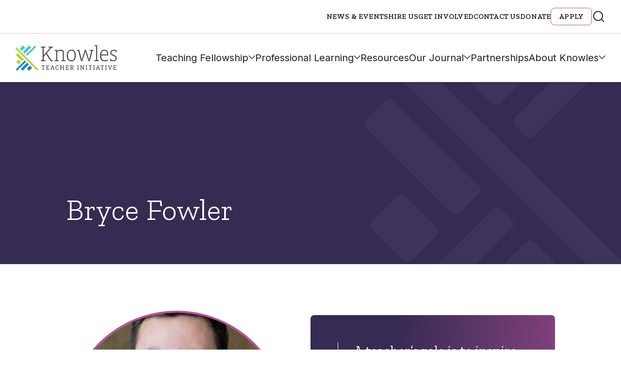

--- FILE ---
content_type: text/css
request_url: https://start.knowlesteachers.org/wp-content/themes/push10custom/styles/dist/bio-detail.css?ver=6.8.3
body_size: 3593
content:
.bio-detail{width:100%;display:-ms-grid;display:grid;-ms-grid-columns:[window-start] 1fr [columns-start column-1-start] calc(min(var(--grid-viewport-width, 100vw),93.5rem)/12 - 2.1666666667rem) [column-1-end column-2-start] calc(min(var(--grid-viewport-width, 100vw),93.5rem)/12 - 2.1666666667rem) [column-2-end column-3-start] calc(min(var(--grid-viewport-width, 100vw),93.5rem)/12 - 2.1666666667rem) [column-3-end column-4-start] calc(min(var(--grid-viewport-width, 100vw),93.5rem)/12 - 2.1666666667rem) [column-4-end column-5-start] calc(min(var(--grid-viewport-width, 100vw),93.5rem)/12 - 2.1666666667rem) [column-5-end column-6-start] calc(min(var(--grid-viewport-width, 100vw),93.5rem)/12 - 2.1666666667rem) [column-6-end column-7-start] calc(min(var(--grid-viewport-width, 100vw),93.5rem)/12 - 2.1666666667rem) [column-7-end column-8-start] calc(min(var(--grid-viewport-width, 100vw),93.5rem)/12 - 2.1666666667rem) [column-8-end column-9-start] calc(min(var(--grid-viewport-width, 100vw),93.5rem)/12 - 2.1666666667rem) [column-9-end column-10-start] calc(min(var(--grid-viewport-width, 100vw),93.5rem)/12 - 2.1666666667rem) [column-10-end column-11-start] calc(min(var(--grid-viewport-width, 100vw),93.5rem)/12 - 2.1666666667rem) [column-11-end column-12-start] calc(min(var(--grid-viewport-width, 100vw),93.5rem)/12 - 2.1666666667rem) [column-12-end columns-end] 1fr [window-end];grid-template-columns:[window-start] 1fr [columns-start column-1-start] calc(min(var(--grid-viewport-width, 100vw),93.5rem)/12 - 2.1666666667rem) [column-1-end column-2-start] calc(min(var(--grid-viewport-width, 100vw),93.5rem)/12 - 2.1666666667rem) [column-2-end column-3-start] calc(min(var(--grid-viewport-width, 100vw),93.5rem)/12 - 2.1666666667rem) [column-3-end column-4-start] calc(min(var(--grid-viewport-width, 100vw),93.5rem)/12 - 2.1666666667rem) [column-4-end column-5-start] calc(min(var(--grid-viewport-width, 100vw),93.5rem)/12 - 2.1666666667rem) [column-5-end column-6-start] calc(min(var(--grid-viewport-width, 100vw),93.5rem)/12 - 2.1666666667rem) [column-6-end column-7-start] calc(min(var(--grid-viewport-width, 100vw),93.5rem)/12 - 2.1666666667rem) [column-7-end column-8-start] calc(min(var(--grid-viewport-width, 100vw),93.5rem)/12 - 2.1666666667rem) [column-8-end column-9-start] calc(min(var(--grid-viewport-width, 100vw),93.5rem)/12 - 2.1666666667rem) [column-9-end column-10-start] calc(min(var(--grid-viewport-width, 100vw),93.5rem)/12 - 2.1666666667rem) [column-10-end column-11-start] calc(min(var(--grid-viewport-width, 100vw),93.5rem)/12 - 2.1666666667rem) [column-11-end column-12-start] calc(min(var(--grid-viewport-width, 100vw),93.5rem)/12 - 2.1666666667rem) [column-12-end columns-end] 1fr [window-end];column-gap:2rem;margin-top:6rem}@media(max-width: 48rem){.bio-detail{width:100%;display:-ms-grid;display:grid;-ms-grid-columns:[window-start] 1fr [columns-start column-1-start] calc(min(var(--grid-viewport-width, 100vw),48rem)/6 - 2.3333333333rem) [column-1-end column-2-start] calc(min(var(--grid-viewport-width, 100vw),48rem)/6 - 2.3333333333rem) [column-2-end column-3-start] calc(min(var(--grid-viewport-width, 100vw),48rem)/6 - 2.3333333333rem) [column-3-end column-4-start] calc(min(var(--grid-viewport-width, 100vw),48rem)/6 - 2.3333333333rem) [column-4-end column-5-start] calc(min(var(--grid-viewport-width, 100vw),48rem)/6 - 2.3333333333rem) [column-5-end column-6-start] calc(min(var(--grid-viewport-width, 100vw),48rem)/6 - 2.3333333333rem) [column-6-end columns-end] 1fr [window-end];grid-template-columns:[window-start] 1fr [columns-start column-1-start] calc(min(var(--grid-viewport-width, 100vw),48rem)/6 - 2.3333333333rem) [column-1-end column-2-start] calc(min(var(--grid-viewport-width, 100vw),48rem)/6 - 2.3333333333rem) [column-2-end column-3-start] calc(min(var(--grid-viewport-width, 100vw),48rem)/6 - 2.3333333333rem) [column-3-end column-4-start] calc(min(var(--grid-viewport-width, 100vw),48rem)/6 - 2.3333333333rem) [column-4-end column-5-start] calc(min(var(--grid-viewport-width, 100vw),48rem)/6 - 2.3333333333rem) [column-5-end column-6-start] calc(min(var(--grid-viewport-width, 100vw),48rem)/6 - 2.3333333333rem) [column-6-end columns-end] 1fr [window-end];column-gap:2rem}}@media(max-width: 36rem){.bio-detail{width:100%;display:-ms-grid;display:grid;-ms-grid-columns:[window-start] 1fr [columns-start column-1-start] calc(min(var(--grid-viewport-width, 100vw),36rem)/4 - 1.25rem) [column-1-end column-2-start] calc(min(var(--grid-viewport-width, 100vw),36rem)/4 - 1.25rem) [column-2-end column-3-start] calc(min(var(--grid-viewport-width, 100vw),36rem)/4 - 1.25rem) [column-3-end column-4-start] calc(min(var(--grid-viewport-width, 100vw),36rem)/4 - 1.25rem) [column-4-end columns-end] 1fr [window-end];grid-template-columns:[window-start] 1fr [columns-start column-1-start] calc(min(var(--grid-viewport-width, 100vw),36rem)/4 - 1.25rem) [column-1-end column-2-start] calc(min(var(--grid-viewport-width, 100vw),36rem)/4 - 1.25rem) [column-2-end column-3-start] calc(min(var(--grid-viewport-width, 100vw),36rem)/4 - 1.25rem) [column-3-end column-4-start] calc(min(var(--grid-viewport-width, 100vw),36rem)/4 - 1.25rem) [column-4-end columns-end] 1fr [window-end];column-gap:1rem}}.bio-detail__inner{-ms-grid-column:columns-start;grid-column-start:columns-start;grid-column-end:columns-end;display:-ms-grid;display:grid;gap:3rem;-ms-grid-column-align:center;justify-items:center}@media only screen and (min-width: 80rem){.bio-detail__inner{-ms-grid-column:column-2-start;grid-column-start:column-2-start;grid-column-end:column-11-end}}@media only screen and (min-width: 64.063rem){.bio-detail__inner{-ms-grid-columns:minmax(0, 456px) 1fr;grid-template-columns:minmax(0, 456px) 1fr}}.bio-detail__inner img{border-radius:100%;border:4px solid #b9519e;aspect-ratio:1/1;object-fit:cover;height:auto;width:100%;max-width:28.5rem}.bio-detail__body figure+h1,.bio-detail__body figure+h2,.bio-detail__body figure+h3,.bio-detail__body figure+h4,.bio-detail__body figure+h5,.bio-detail__body figure+h6,.bio-detail__body figure+q,.bio-detail__body figure+figure,.bio-detail__body figure+ol,.bio-detail__body figure+ul,.bio-detail__body p+h1,.bio-detail__body p+h2,.bio-detail__body p+h3,.bio-detail__body p+h4,.bio-detail__body p+h5,.bio-detail__body p+h6,.bio-detail__body p+q,.bio-detail__body p+figure,.bio-detail__body p+ol,.bio-detail__body p+ul{margin-top:2rem}.bio-detail__body figure+ul,.bio-detail__body figure+p,.bio-detail__body p+ul,.bio-detail__body p+p{margin-top:1rem}.bio-detail__body h1+ul,.bio-detail__body h1+ol,.bio-detail__body h2+ul,.bio-detail__body h2+ol,.bio-detail__body h3+ul,.bio-detail__body h3+ol,.bio-detail__body h4+ul,.bio-detail__body h4+ol,.bio-detail__body h5+ul,.bio-detail__body h5+ol,.bio-detail__body h6+ul,.bio-detail__body h6+ol{margin-top:.5rem}.bio-detail__body>:first-child{margin-top:0}.bio-detail__body>:last-child{margin-bottom:0}.bio-detail__body h2{font-family:"Zilla Slab",serif;font-weight:300;color:#0c6fb1;font-size:1.83125rem;line-height:1.3;margin-top:0;margin-bottom:1rem;color:#0c6fb1}@media only screen and (min-width: 64.063rem){.bio-detail__body h2{font-size:3.051875rem}}.bio-detail__body h2 a:link,.bio-detail__body h2 a:visited,.bio-detail__body h2 a{line-height:inherit;font-weight:inherit;font-size:inherit;font-family:inherit}.bio-detail__body h3{font-family:"Zilla Slab",serif;font-weight:300;color:#0c6fb1;font-size:1.525625rem;line-height:1.3;margin-top:0;color:#362b52;margin-bottom:1rem}@media only screen and (min-width: 64.063rem){.bio-detail__body h3{font-size:2.44125rem}}.bio-detail__body h3 a:link,.bio-detail__body h3 a:visited,.bio-detail__body h3 a{line-height:inherit;font-weight:inherit;font-size:inherit;font-family:inherit}@media only screen and (min-width: 64.063rem){.bio-detail__body h3{margin-bottom:1.5rem}}.bio-detail__body h4{font-family:"Zilla Slab",serif;color:#362b51;font-weight:700;font-size:1.465rem;line-height:1.3;margin-top:0;margin-bottom:1rem;color:#362b52}@media only screen and (min-width: 64.063rem){.bio-detail__body h4{font-size:1.953125rem;font-weight:400}}.bio-detail__body h4 a:link,.bio-detail__body h4 a:visited,.bio-detail__body h4 a{line-height:inherit;font-weight:inherit;font-size:inherit;font-family:inherit}.bio-detail__body h5{font-family:"Zilla Slab",serif;font-size:1.25rem;font-weight:500;line-height:1.3;color:#362b52;margin-top:0;margin-bottom:1rem;color:#362b52}@media only screen and (min-width: 64.063rem){.bio-detail__body h5{font-size:1.5625rem}}.bio-detail__body h5 a:link,.bio-detail__body h5 a:visited,.bio-detail__body h5 a{line-height:inherit;font-weight:inherit;font-size:inherit;font-family:inherit}.bio-detail__body h6{font-family:"Zilla Slab",serif;font-weight:500;font-size:1.125rem;line-height:1.3;color:#362b51;margin-top:0;margin-bottom:1rem;color:#362b52}@media only screen and (min-width: 64.063rem){.bio-detail__body h6{font-size:1.25rem}}.bio-detail__body h6 a:link,.bio-detail__body h6 a:visited,.bio-detail__body h6 a{line-height:inherit;font-weight:inherit;font-size:inherit;font-family:inherit}.bio-detail__body a:link,.bio-detail__body a:visited,.bio-detail__body a{position:relative;text-decoration-thickness:1px;text-underline-offset:2px;transition:color .3s ease;color:#b24e98}.bio-detail__body a:link[target=_blank]:not(.has-image)::after,.bio-detail__body a:visited[target=_blank]:not(.has-image)::after,.bio-detail__body a[target=_blank]:not(.has-image)::after{content:"";-webkit-mask-size:.75rem;mask-size:.75rem;mask-position:center;mask-repeat:no-repeat;-webkit-mask-size:100%;-webkit-mask-position:center;-webkit-mask-repeat:no-repeat;background-color:currentColor;transition:opacity .4s,visible .1s,height .5s;margin-left:.25rem;display:inline-block;width:.75rem;height:.75rem;-webkit-mask-image:url("/wp-content/themes/push10custom/imgs/external-link.svg");mask-image:url("/wp-content/themes/push10custom/imgs/external-link.svg");margin-left:.375rem}.bio-detail__body a:link:hover,.bio-detail__body a:link:focus,.bio-detail__body a:visited:hover,.bio-detail__body a:visited:focus,.bio-detail__body a:hover,.bio-detail__body a:focus{color:#362b52}.bio-detail__body a:link:visited,.bio-detail__body a:visited:visited,.bio-detail__body a:visited{color:#b24e98}.bio-detail__body a:link:hover,.bio-detail__body a:link:focus,.bio-detail__body a:link:visited:hover,.bio-detail__body a:link:visited:focus,.bio-detail__body a:visited:hover,.bio-detail__body a:visited:focus,.bio-detail__body a:visited:visited:hover,.bio-detail__body a:visited:visited:focus,.bio-detail__body a:hover,.bio-detail__body a:focus,.bio-detail__body a:visited:hover,.bio-detail__body a:visited:focus{color:#362b52}.bio-detail__body .primary-button{padding:0}.bio-detail__body .primary-button a:visited,.bio-detail__body .primary-button a:link,.bio-detail__body .primary-button a{font-family:"Inter",sans-serif;display:-ms-inline-flexbox;display:inline-flex;padding:1rem 1.5rem;padding-top:1.125rem;border-radius:3px;-ms-flex-pack:center;justify-content:center;-ms-flex-line-pack:center;align-content:center;gap:8px;font-size:1.25rem;font-style:normal;line-height:normal;font-weight:400;transition:background-color .4s ease;background-color:#362b52;color:#fff;text-decoration:none}.bio-detail__body .primary-button a:visited[target=_blank],.bio-detail__body .primary-button a:link[target=_blank],.bio-detail__body .primary-button a[target=_blank]{-ms-flex-align:center;align-items:center}.bio-detail__body .primary-button a:visited[target=_blank]::after,.bio-detail__body .primary-button a:link[target=_blank]::after,.bio-detail__body .primary-button a[target=_blank]::after{content:"";display:block;width:.75rem;height:.75rem;-webkit-mask-image:url("/wp-content/themes/push10custom/imgs/external-link.svg");mask-image:url("/wp-content/themes/push10custom/imgs/external-link.svg");-webkit-mask-size:100%;mask-size:100%;-webkit-mask-repeat:no-repeat;mask-repeat:no-repeat;background-color:currentColor}.bio-detail__body .primary-button a:visited:hover,.bio-detail__body .primary-button a:visited:focus,.bio-detail__body .primary-button a:link:hover,.bio-detail__body .primary-button a:link:focus,.bio-detail__body .primary-button a:hover,.bio-detail__body .primary-button a:focus{color:#fff;background-color:#574685}.bio-detail__body ul li::marker{color:#b9519e}.bio-detail__body ul,.bio-detail__body ol{padding-left:1.1875rem;margin-left:0;margin-bottom:2rem;margin-top:2rem}.bio-detail__body ul+h1,.bio-detail__body ul+h2,.bio-detail__body ul+h3,.bio-detail__body ul+h4,.bio-detail__body ul+h5,.bio-detail__body ul+h6,.bio-detail__body ul+blockquote,.bio-detail__body ul+q,.bio-detail__body ul+figure,.bio-detail__body ol+h1,.bio-detail__body ol+h2,.bio-detail__body ol+h3,.bio-detail__body ol+h4,.bio-detail__body ol+h5,.bio-detail__body ol+h6,.bio-detail__body ol+blockquote,.bio-detail__body ol+q,.bio-detail__body ol+figure{margin-top:2rem}@media only screen and (max-width: calc(48rem - 1px)){.bio-detail__body ul+.wp-caption,.bio-detail__body ol+.wp-caption{margin-top:2.5rem}}.bio-detail__body ul:last-child,.bio-detail__body ol:last-child{margin-bottom:0}.bio-detail__body ul>li{list-style-type:disc}.bio-detail__body ul>li>ul>li{list-style-type:circle}.bio-detail__body ul>li>ul>li>ul>li{list-style-type:square}.bio-detail__body ul>li>ul>li>ul>li ul>li{list-style-type:disc}.bio-detail__body ul>li>ul>li>ul>li ul>li>ul>li{list-style-type:circle}.bio-detail__body ul>li>ul>li>ul>li ul>li>ul>li>ul>li{list-style-type:square}.bio-detail__body ol>li{list-style:decimal}.bio-detail__body ol>li>ol>li{list-style:lower-alpha}.bio-detail__body ol>li>ol>li>ol>li{list-style:lower-roman}.bio-detail__body ol>li>ol>li>ol>li ol>li{list-style:decimal}.bio-detail__body ol>li>ol>li>ol>li ol>li>ol>li{list-style:lower-alpha}.bio-detail__body ol>li>ol>li>ol>li ol>li>ol>li>ol>li{list-style:lower-roman}.bio-detail__body hr{clear:both;margin-top:2rem;margin-bottom:2rem;background-color:#666766;height:1px;display:block;width:100%}.bio-detail__body strong{font-weight:700}.bio-detail__body em{font-style:italic}.bio-detail__body li{margin-bottom:1.5rem}@media only screen and (min-width: 64.063rem){.bio-detail__body li{margin-bottom:.5rem}}.bio-detail__body p,.bio-detail__body li{font-family:"Inter",sans-serif;font-size:1.125rem;line-height:1.75;color:#666766}@media(max-width: 52.125rem){.bio-detail__body p,.bio-detail__body li{font-size:1rem}}.bio-detail__body p:first-child,.bio-detail__body li:first-child{margin-top:0}.bio-detail__body p:last-child,.bio-detail__body li:last-child{margin-bottom:0}.bio-detail__body .wp-caption,.bio-detail__body figure,.bio-detail__body img{max-width:100%;height:auto;object-fit:cover}.bio-detail__body .wp-caption.alignleft,.bio-detail__body figure.alignleft,.bio-detail__body img.alignleft{padding-top:0;padding-bottom:0;margin-top:1rem;margin-bottom:1rem}@media only screen and (min-width: 48rem){.bio-detail__body .wp-caption.alignleft,.bio-detail__body figure.alignleft,.bio-detail__body img.alignleft{margin-top:2rem;float:left;padding-right:1rem;margin-right:1rem;margin-bottom:0}}.bio-detail__body .wp-caption.alignright,.bio-detail__body figure.alignright,.bio-detail__body img.alignright{margin-top:1rem;margin-bottom:1rem}@media only screen and (min-width: 48rem){.bio-detail__body .wp-caption.alignright,.bio-detail__body figure.alignright,.bio-detail__body img.alignright{margin-top:2rem;float:right;padding-right:1rem;margin-left:1rem;padding-left:1rem;margin-bottom:0;padding-bottom:1rem}}.bio-detail__body .wp-caption.aligncenter,.bio-detail__body figure.aligncenter,.bio-detail__body img.aligncenter{display:block;margin-left:auto;margin-right:auto;padding-top:0;padding-bottom:0;clear:both}.bio-detail__body .wp-caption.alignnone,.bio-detail__body figure.alignnone,.bio-detail__body img.alignnone{display:block;vertical-align:middle;padding:0}@media only screen and (max-width: calc(48rem - 1px)){.bio-detail__body .wp-caption,.bio-detail__body figure,.bio-detail__body img{display:block;float:none;width:100% !important}}.bio-detail__body figure,.bio-detail__body .wp-caption{margin:1.5rem 0}@media only screen and (min-width: 48rem){.bio-detail__body figure,.bio-detail__body .wp-caption{margin:2rem 0}}.bio-detail__body .wp-caption-text,.bio-detail__body figcaption{margin-top:1rem;color:#666766;font-family:"Inter",sans-serif;font-size:.9375rem;font-style:italic;font-weight:700;line-height:1.3}@media only screen and (min-width: 48rem){.bio-detail__body .wp-caption-text,.bio-detail__body figcaption{font-size:1rem;line-height:1.75}}.bio-detail__body .wp-caption-text:first-child,.bio-detail__body figcaption:first-child{margin-top:0}.bio-detail__body .wp-caption-text:last-child,.bio-detail__body figcaption:last-child{margin-bottom:0}.bio-detail__body .table-wrapper{overflow-x:auto}.bio-detail__body .blockquote-wrapper{margin:2rem 0 1.5rem;border-radius:8px;background:linear-gradient(93deg, #362B52 33.36%, #B24E98 137.04%),linear-gradient(93deg, #362B52 33.36%, #B24E98 137.04%);padding:2rem;margin-top:.5625rem;margin-bottom:.5625rem}@media only screen and (min-width: 48rem){.bio-detail__body .blockquote-wrapper{padding:2.5rem;margin-bottom:.5625rem}}@media only screen and (min-width: 80rem){.bio-detail__body .blockquote-wrapper{padding:3.5rem}}.bio-detail__body .blockquote-wrapper:first-child{margin-top:.5625rem;margin-bottom:.5625rem}.bio-detail__body .blockquote-wrapper:has(.quote-blue){background:linear-gradient(93deg, #0C6FB1 33.36%, #B6D23F 137.04%)}@media only screen and (min-width: 48rem){.bio-detail__body .blockquote-wrapper:has(.quote-left){width:24.875rem;float:left;margin-right:2rem}}@media only screen and (min-width: 48rem){.bio-detail__body .blockquote-wrapper:has(.quote-right){width:24.875rem;float:right;margin-left:2rem}}.bio-detail__body blockquote{border-left:1px solid #fff;margin:0;padding:0 0 0 1rem;position:relative}@media only screen and (min-width: 48rem){.bio-detail__body blockquote{padding-left:2rem}}.bio-detail__body blockquote:first-child{margin-top:0}.bio-detail__body blockquote p{color:#fff}.bio-detail__body blockquote p:first-child{font-family:"Zilla Slab",serif;font-size:1.25rem;line-height:1.3;font-weight:500}@media only screen and (min-width: 48rem){.bio-detail__body blockquote p:first-child{font-size:1.5rem}}@media only screen and (min-width: 64.063rem){.bio-detail__body blockquote p:first-child{font-size:1.75rem}}.bio-detail__body blockquote p:not(:first-child):last-child{font-family:"Inter",sans-serif;font-size:.9375rem;font-weight:600;line-height:1.5;margin-top:2rem}@media only screen and (min-width: 48rem){.bio-detail__body blockquote p:not(:first-child):last-child{font-size:1rem}}@media only screen and (min-width: 64.063rem){.bio-detail__body blockquote p:not(:first-child):last-child{font-size:1.125rem}}.bio-detail__body table{display:block;height:auto !important;overflow:auto;transition-property:box-shadow;transition-duration:.25s;border-collapse:collapse;margin-top:2rem;margin-bottom:2rem}.bio-detail__body table td{padding:1rem}.bio-detail__body table tr:nth-child(even){background-color:#d3d3d3}.bio-detail__body table::-webkit-scrollbar{height:.625rem}.bio-detail__body table::-webkit-scrollbar-thumb{width:6.875rem;height:.625rem;border-radius:3.125rem;background-color:rgba(144,144,144,0.6980392157)}.bio-detail__body .iframe-wrapper{padding-top:56.25%;position:relative;margin-top:2rem;margin-bottom:2rem}.bio-detail__body .iframe-wrapper iframe{position:absolute;top:0;left:0;width:100%;height:100%}.bio-detail__title{font-family:"Zilla Slab",serif;color:#362b51;font-weight:700;font-size:1.465rem;line-height:1.3;text-align:center;margin-top:2.256875rem;margin-bottom:.7525rem;font-weight:400}@media only screen and (min-width: 64.063rem){.bio-detail__title{font-size:1.953125rem;font-weight:400}}@media only screen and (min-width: 48rem){.bio-detail__title{margin-top:3rem;margin-bottom:1rem}}.bio-detail__education{color:#666766;text-align:center;font-family:"Inter",sans-serif;font-size:.875rem;font-style:normal;font-weight:400;line-height:1.3;margin-top:0}@media only screen and (min-width: 48rem){.bio-detail__education{font-size:1.125rem}}.bio-detail__footer{width:100%;display:-ms-grid;display:grid;-ms-grid-columns:[window-start] 1fr [columns-start column-1-start] calc(min(var(--grid-viewport-width, 100vw),93.5rem)/12 - 2.1666666667rem) [column-1-end column-2-start] calc(min(var(--grid-viewport-width, 100vw),93.5rem)/12 - 2.1666666667rem) [column-2-end column-3-start] calc(min(var(--grid-viewport-width, 100vw),93.5rem)/12 - 2.1666666667rem) [column-3-end column-4-start] calc(min(var(--grid-viewport-width, 100vw),93.5rem)/12 - 2.1666666667rem) [column-4-end column-5-start] calc(min(var(--grid-viewport-width, 100vw),93.5rem)/12 - 2.1666666667rem) [column-5-end column-6-start] calc(min(var(--grid-viewport-width, 100vw),93.5rem)/12 - 2.1666666667rem) [column-6-end column-7-start] calc(min(var(--grid-viewport-width, 100vw),93.5rem)/12 - 2.1666666667rem) [column-7-end column-8-start] calc(min(var(--grid-viewport-width, 100vw),93.5rem)/12 - 2.1666666667rem) [column-8-end column-9-start] calc(min(var(--grid-viewport-width, 100vw),93.5rem)/12 - 2.1666666667rem) [column-9-end column-10-start] calc(min(var(--grid-viewport-width, 100vw),93.5rem)/12 - 2.1666666667rem) [column-10-end column-11-start] calc(min(var(--grid-viewport-width, 100vw),93.5rem)/12 - 2.1666666667rem) [column-11-end column-12-start] calc(min(var(--grid-viewport-width, 100vw),93.5rem)/12 - 2.1666666667rem) [column-12-end columns-end] 1fr [window-end];grid-template-columns:[window-start] 1fr [columns-start column-1-start] calc(min(var(--grid-viewport-width, 100vw),93.5rem)/12 - 2.1666666667rem) [column-1-end column-2-start] calc(min(var(--grid-viewport-width, 100vw),93.5rem)/12 - 2.1666666667rem) [column-2-end column-3-start] calc(min(var(--grid-viewport-width, 100vw),93.5rem)/12 - 2.1666666667rem) [column-3-end column-4-start] calc(min(var(--grid-viewport-width, 100vw),93.5rem)/12 - 2.1666666667rem) [column-4-end column-5-start] calc(min(var(--grid-viewport-width, 100vw),93.5rem)/12 - 2.1666666667rem) [column-5-end column-6-start] calc(min(var(--grid-viewport-width, 100vw),93.5rem)/12 - 2.1666666667rem) [column-6-end column-7-start] calc(min(var(--grid-viewport-width, 100vw),93.5rem)/12 - 2.1666666667rem) [column-7-end column-8-start] calc(min(var(--grid-viewport-width, 100vw),93.5rem)/12 - 2.1666666667rem) [column-8-end column-9-start] calc(min(var(--grid-viewport-width, 100vw),93.5rem)/12 - 2.1666666667rem) [column-9-end column-10-start] calc(min(var(--grid-viewport-width, 100vw),93.5rem)/12 - 2.1666666667rem) [column-10-end column-11-start] calc(min(var(--grid-viewport-width, 100vw),93.5rem)/12 - 2.1666666667rem) [column-11-end column-12-start] calc(min(var(--grid-viewport-width, 100vw),93.5rem)/12 - 2.1666666667rem) [column-12-end columns-end] 1fr [window-end];column-gap:2rem;row-gap:2rem;margin-top:4.5rem}@media(max-width: 48rem){.bio-detail__footer{width:100%;display:-ms-grid;display:grid;-ms-grid-columns:[window-start] 1fr [columns-start column-1-start] calc(min(var(--grid-viewport-width, 100vw),48rem)/6 - 2.3333333333rem) [column-1-end column-2-start] calc(min(var(--grid-viewport-width, 100vw),48rem)/6 - 2.3333333333rem) [column-2-end column-3-start] calc(min(var(--grid-viewport-width, 100vw),48rem)/6 - 2.3333333333rem) [column-3-end column-4-start] calc(min(var(--grid-viewport-width, 100vw),48rem)/6 - 2.3333333333rem) [column-4-end column-5-start] calc(min(var(--grid-viewport-width, 100vw),48rem)/6 - 2.3333333333rem) [column-5-end column-6-start] calc(min(var(--grid-viewport-width, 100vw),48rem)/6 - 2.3333333333rem) [column-6-end columns-end] 1fr [window-end];grid-template-columns:[window-start] 1fr [columns-start column-1-start] calc(min(var(--grid-viewport-width, 100vw),48rem)/6 - 2.3333333333rem) [column-1-end column-2-start] calc(min(var(--grid-viewport-width, 100vw),48rem)/6 - 2.3333333333rem) [column-2-end column-3-start] calc(min(var(--grid-viewport-width, 100vw),48rem)/6 - 2.3333333333rem) [column-3-end column-4-start] calc(min(var(--grid-viewport-width, 100vw),48rem)/6 - 2.3333333333rem) [column-4-end column-5-start] calc(min(var(--grid-viewport-width, 100vw),48rem)/6 - 2.3333333333rem) [column-5-end column-6-start] calc(min(var(--grid-viewport-width, 100vw),48rem)/6 - 2.3333333333rem) [column-6-end columns-end] 1fr [window-end];column-gap:2rem}}@media(max-width: 36rem){.bio-detail__footer{width:100%;display:-ms-grid;display:grid;-ms-grid-columns:[window-start] 1fr [columns-start column-1-start] calc(min(var(--grid-viewport-width, 100vw),36rem)/4 - 1.25rem) [column-1-end column-2-start] calc(min(var(--grid-viewport-width, 100vw),36rem)/4 - 1.25rem) [column-2-end column-3-start] calc(min(var(--grid-viewport-width, 100vw),36rem)/4 - 1.25rem) [column-3-end column-4-start] calc(min(var(--grid-viewport-width, 100vw),36rem)/4 - 1.25rem) [column-4-end columns-end] 1fr [window-end];grid-template-columns:[window-start] 1fr [columns-start column-1-start] calc(min(var(--grid-viewport-width, 100vw),36rem)/4 - 1.25rem) [column-1-end column-2-start] calc(min(var(--grid-viewport-width, 100vw),36rem)/4 - 1.25rem) [column-2-end column-3-start] calc(min(var(--grid-viewport-width, 100vw),36rem)/4 - 1.25rem) [column-3-end column-4-start] calc(min(var(--grid-viewport-width, 100vw),36rem)/4 - 1.25rem) [column-4-end columns-end] 1fr [window-end];column-gap:1rem}}@media only screen and (min-width: 48rem){.bio-detail__footer{margin-top:6rem;row-gap:3.625rem}}.bio-detail__footer__section{-ms-grid-column:columns-start;grid-column-start:columns-start;grid-column-end:columns-end}.bio-detail__footer__section__title{margin-bottom:1.5rem;text-align:center}@media only screen and (min-width: 48rem){.bio-detail__footer__section__title{margin-bottom:2rem}}.bio-detail__footer__section--narrow{-ms-grid-column:columns-start;grid-column-start:columns-start;grid-column-end:columns-end}@media only screen and (min-width: 80rem){.bio-detail__footer__section--narrow{-ms-grid-column:column-2-start;grid-column-start:column-2-start;grid-column-end:column-11-end}}.bio-detail__footer__section--grid ul{display:-ms-grid;display:grid;gap:2rem;-ms-flex-pack:center;justify-content:center}@media only screen and (min-width: 48rem){.bio-detail__footer__section--grid ul{-ms-grid-columns:(1fr)[2];grid-template-columns:repeat(2, 1fr)}}@media only screen and (min-width: 64.063rem){.bio-detail__footer__section--grid ul{-ms-grid-columns:(1fr)[3];grid-template-columns:repeat(3, 1fr)}}.bio-detail__footer ul{display:-ms-grid;display:grid;list-style:none;padding:0;margin:0;row-gap:2rem}.bio-detail__footer .event-news-card{height:100%}#main-content{margin-bottom:3.5rem}@media only screen and (min-width: 64.063rem){#main-content{margin-bottom:5rem}}
/*# sourceMappingURL=bio-detail.css.map */


--- FILE ---
content_type: text/css
request_url: https://start.knowlesteachers.org/wp-content/themes/push10custom/styles/dist/resource-card.css?ver=6.8.3
body_size: 995
content:
.resource-card{padding:1.5rem 0;border-top:1px solid #afafaf}.resource-card__categories{margin-bottom:1rem;display:-ms-flexbox;display:flex;-ms-flex-wrap:wrap;flex-wrap:wrap;column-gap:.625rem;row-gap:.625rem}.resource-card__category{text-transform:uppercase}.resource-card__category--type:link,.resource-card__category--type:visited,.resource-card__category--type{font-family:"Inter",sans-serif;display:-ms-inline-flexbox;display:inline-flex;padding:1rem 1.5rem;padding-top:1.125rem;border-radius:3px;-ms-flex-pack:center;justify-content:center;-ms-flex-line-pack:center;align-content:center;gap:8px;font-size:1.25rem;font-style:normal;line-height:normal;font-weight:400;transition:background-color .4s ease;font-variant-numeric:lining-nums proportional-nums;background-color:#b24e98;color:#fff;padding:.5rem 1rem;font-size:1rem;font-style:normal;font-weight:500;line-height:1.3;font-family:"Zilla Slab",serif;padding:.25rem .75rem}.resource-card__category--type:link[target=_blank],.resource-card__category--type:visited[target=_blank],.resource-card__category--type[target=_blank]{-ms-flex-align:center;align-items:center}.resource-card__category--type:link[target=_blank]::after,.resource-card__category--type:visited[target=_blank]::after,.resource-card__category--type[target=_blank]::after{content:"";display:block;width:.75rem;height:.75rem;-webkit-mask-image:url("/wp-content/themes/push10custom/imgs/external-link.svg");mask-image:url("/wp-content/themes/push10custom/imgs/external-link.svg");-webkit-mask-size:100%;mask-size:100%;-webkit-mask-repeat:no-repeat;mask-repeat:no-repeat;background-color:currentColor}.resource-card__category--type:link:hover,.resource-card__category--type:link:focus,.resource-card__category--type:visited:hover,.resource-card__category--type:visited:focus,.resource-card__category--type:hover,.resource-card__category--type:focus{color:#fff;background-color:#362b52}.resource-card__category--subject:link,.resource-card__category--subject:visited,.resource-card__category--subject{font-family:"Inter",sans-serif;display:-ms-inline-flexbox;display:inline-flex;padding:1rem 1.5rem;padding-top:1.125rem;border-radius:3px;-ms-flex-pack:center;justify-content:center;-ms-flex-line-pack:center;align-content:center;gap:8px;font-size:1.25rem;font-style:normal;line-height:normal;font-weight:400;transition:background-color .4s ease;font-variant-numeric:lining-nums proportional-nums;background-color:#0c6fb1;color:#fff;padding:.5rem 1rem;font-size:1rem;font-style:normal;font-weight:500;line-height:1.3;font-family:"Zilla Slab",serif;padding:.25rem .75rem}.resource-card__category--subject:link[target=_blank],.resource-card__category--subject:visited[target=_blank],.resource-card__category--subject[target=_blank]{-ms-flex-align:center;align-items:center}.resource-card__category--subject:link[target=_blank]::after,.resource-card__category--subject:visited[target=_blank]::after,.resource-card__category--subject[target=_blank]::after{content:"";display:block;width:.75rem;height:.75rem;-webkit-mask-image:url("/wp-content/themes/push10custom/imgs/external-link.svg");mask-image:url("/wp-content/themes/push10custom/imgs/external-link.svg");-webkit-mask-size:100%;mask-size:100%;-webkit-mask-repeat:no-repeat;mask-repeat:no-repeat;background-color:currentColor}.resource-card__category--subject:link:hover,.resource-card__category--subject:link:focus,.resource-card__category--subject:visited:hover,.resource-card__category--subject:visited:focus,.resource-card__category--subject:hover,.resource-card__category--subject:focus{color:#fff;background-color:#362b52}.resource-card__title:link,.resource-card__title:visited,.resource-card__title{display:block;margin-bottom:1rem;color:#666766;font-family:"Inter",sans-serif;font-size:1.3125rem;font-weight:400;line-height:1.35;text-decoration:underline rgba(0,0,0,0);transition:color .3s ease,-webkit-text-decoration-color .3s ease;transition:color .3s ease,text-decoration-color .3s ease;transition:color .3s ease,text-decoration-color .3s ease,-webkit-text-decoration-color .3s ease;margin-bottom:.5rem}@media only screen and (min-width: 64.063rem){.resource-card__title:link,.resource-card__title:visited,.resource-card__title{font-size:1.5rem}}.resource-card__title:link:hover,.resource-card__title:link:focus,.resource-card__title:link:focus-visible,.resource-card__title:visited:hover,.resource-card__title:visited:focus,.resource-card__title:visited:focus-visible,.resource-card__title:hover,.resource-card__title:focus,.resource-card__title:focus-visible{color:#b9519e;-webkit-text-decoration-color:currentColor;text-decoration-color:currentColor}.resource-card__summary p{color:#666766;font-family:"Inter",sans-serif;font-weight:400;line-height:1.75;margin-bottom:1.25rem;font-size:.9375rem;margin-top:1rem}@media only screen and (min-width: 64.063rem){.resource-card__summary p{font-size:1rem}}.resource-card__summary p:first-child{margin-top:.5rem}.resource-card__authors{display:-ms-flexbox;display:flex;-ms-flex-wrap:wrap;flex-wrap:wrap;row-gap:1rem;-ms-flex-direction:column;flex-direction:column;margin-top:1rem}@media only screen and (min-width: 48rem){.resource-card__authors{-ms-flex-direction:row;flex-direction:row;gap:.625rem}}.resource-card__cta-container{display:-ms-flexbox;display:flex;-ms-flex-wrap:wrap;flex-wrap:wrap;gap:1.03125rem;margin-top:1.5rem}.resource-card__cta-container a+a::before{content:"|";margin-right:1rem;color:#afafaf}.resource-card__cta:link,.resource-card__cta:visited,.resource-card__cta{font-family:"Inter",sans-serif;font-size:1.25rem;font-style:normal;font-weight:400;line-height:normal;text-decoration:none;transition:color .4s ease;color:#a14689;display:block;max-width:fit-content}.resource-card__cta:link[target=_blank]::after,.resource-card__cta:visited[target=_blank]::after,.resource-card__cta[target=_blank]::after{content:"";display:inline-block;width:.875rem;height:.875rem;-webkit-mask-image:url("/wp-content/themes/push10custom/imgs/external-link.svg");mask-image:url("/wp-content/themes/push10custom/imgs/external-link.svg");-webkit-mask-size:100%;mask-size:100%;-webkit-mask-repeat:no-repeat;mask-repeat:no-repeat;background-color:currentColor}.resource-card__cta:link:hover,.resource-card__cta:link:focus,.resource-card__cta:visited:hover,.resource-card__cta:visited:focus,.resource-card__cta:hover,.resource-card__cta:focus{color:#362b52}
/*# sourceMappingURL=resource-card.css.map */


--- FILE ---
content_type: text/javascript
request_url: https://start.knowlesteachers.org/wp-content/themes/push10custom/js/custom.js?ver=6.8.3
body_size: 7953
content:
jQuery(window).on("load", function ($) {
  $ = jQuery;
  const lastElement = $('.block-block-area-wide > .acf-innerblocks-container > :last-child')[0];
  if (lastElement) {
    const lastElementClass = lastElement.classList[0];
    $('#main-content').addClass('last-' + lastElementClass);
  }
});

jQuery(document).bind(
  "gform_post_render",
  function (event, formId, currentPage) {
    if (formId == 8) {
      gf_global["number_formats"][8] = {
        1: { price: false, value: false },
        2: { price: false, value: false },
        3: { price: false, value: false },
        11: { price: false, value: false },
        8: { price: false, value: false },
        13: { price: false, value: false },
        4: { price: false, value: false },
        9: { price: false, value: false },
        10: { price: false, value: false },
        16: { price: false, value: false },
      };
      if (window["jQuery"]) {
        if (!window["gf_form_conditional_logic"])
          window["gf_form_conditional_logic"] = new Array();
        window["gf_form_conditional_logic"][8] = {
          logic: {
            16: {
              field: {
                actionType: "show",
                logicType: "all",
                rules: [{ fieldId: "8", operator: "is", value: "1" }],
              },
              nextButton: null,
              section: null,
            },
          },
          dependents: { 16: [16] },
          animation: 0,
          defaults: { 9: "7010H0000011DnRQAU", 16: "Patterns " },
          fields: {
            1: [],
            2: [],
            3: [],
            11: [],
            8: [16],
            13: [],
            4: [],
            9: [],
            10: [],
            16: [],
          },
        };
        if (!window["gf_number_format"])
          window["gf_number_format"] = "decimal_dot";
        jQuery(document).ready(function () {
          gf_apply_rules(8, [16], true);
          jQuery("#gform_wrapper_8").show();
          jQuery(document).trigger("gform_post_conditional_logic", [
            8,
            null,
            true,
          ]);
        });
      }
    }
  }
);
jQuery(document).bind(
  "gform_post_conditional_logic",
  function (event, formId, fields, isInit) { }
);
jQuery(document).bind(
  "gform_post_render",
  function (event, formId, currentPage) {
    if (formId == 7) {
      gf_global["number_formats"][7] = {
        1: { price: false, value: false },
        2: { price: false, value: false },
        3: { price: false, value: false },
        4: { price: false, value: false },
        8: { price: false, value: false },
        11: { price: false, value: false },
        7: { price: false, value: false },
        14: { price: "decimal_dot", value: false },
        12: { price: false, value: false },
        13: { price: false, value: false },
        10: { price: false, value: false },
        5: { price: false, value: false },
        6: { price: false, value: false },
      };
      if (window["jQuery"]) {
        if (!window["gf_form_conditional_logic"])
          window["gf_form_conditional_logic"] = new Array();
        window["gf_form_conditional_logic"][7] = {
          logic: {
            11: {
              field: {
                actionType: "show",
                logicType: "all",
                rules: [{ fieldId: "8", operator: "is", value: "Yes" }],
              },
              nextButton: null,
              section: null,
            },
            7: {
              field: {
                actionType: "show",
                logicType: "all",
                rules: [{ fieldId: "8", operator: "is", value: "Yes" }],
              },
              nextButton: null,
              section: null,
            },
            14: {
              field: {
                actionType: "show",
                logicType: "all",
                rules: [{ fieldId: "8", operator: "is", value: "Yes" }],
              },
              nextButton: null,
              section: null,
            },
            12: {
              field: {
                actionType: "show",
                logicType: "all",
                rules: [{ fieldId: "8", operator: "is", value: "Yes" }],
              },
              nextButton: null,
              section: null,
            },
            13: {
              field: {
                actionType: "show",
                logicType: "all",
                rules: [{ fieldId: "12", operator: "is", value: "Yes" }],
              },
              nextButton: null,
              section: null,
            },
            10: {
              field: {
                actionType: "show",
                logicType: "all",
                rules: [{ fieldId: "8", operator: "is", value: "Yes" }],
              },
              nextButton: null,
              section: null,
            },
          },
          dependents: {
            11: [11],
            7: [7],
            14: [14],
            12: [12],
            13: [13],
            10: [10],
          },
          animation: 0,
          defaults: {
            7: { 7.1: "", 7.2: "", 7.3: "", 7.4: "", 7.5: "", 7.6: "" },
            14: { 14.1: "", 14.2: "$60.00", 14.3: "" },
            10: {
              10.1: "",
              "10.2_month": "",
              "10.2_year": "",
              10.3: "",
              10.4: "",
              10.5: "",
            },
            5: "7010H0000011DmTQAU",
          },
          fields: {
            1: [],
            2: [],
            3: [],
            4: [],
            8: [11, 7, 14, 12, 10],
            11: [],
            7: [],
            14: [],
            12: [13],
            13: [],
            10: [],
            5: [],
            6: [],
          },
        };
        if (!window["gf_number_format"])
          window["gf_number_format"] = "decimal_dot";
        jQuery(document).ready(function () {
          gf_apply_rules(7, [11, 7, 14, 12, 13, 10], true);
          jQuery("#gform_wrapper_7").show();
          jQuery(document).trigger("gform_post_conditional_logic", [
            7,
            null,
            true,
          ]);
        });
      }
      if (window["gformInitPriceFields"])
        jQuery(document).ready(function () {
          gformInitPriceFields();
        });
      if (!window["gf_cc_rules"]) {
        window["gf_cc_rules"] = new Array();
      }
      window["gf_cc_rules"] = {
        amex: ["34", "37"],
        discover: ["6011", "622", "64", "65"],
        mastercard: [
          "51",
          "52",
          "53",
          "54",
          "55",
          "22",
          "23",
          "24",
          "25",
          "26",
          "270",
          "271",
          "272",
        ],
        visa: ["4", "417500", "4917", "4913", "4508", "4844"],
        jcb: ["35"],
        maestro: ["5018", "5020", "5038", "6304", "6759", "6761"],
      };
      jQuery(document).ready(function () {
        {
          gformMatchCard("input_7_10_1");
        }
      });
      new GFStripe({
        apiKey: "pk_live_WUen4KMvPK7aGkT3IDMXRPDd",
        formId: 7,
        isAjax: true,
        stripe_payment: "stripe.js",
        ccFieldId: 10,
        ccPage: 1,
        cardLabels: {
          amex: "American Express",
          discover: "Discover",
          mastercard: "MasterCard",
          visa: "Visa",
          jcb: "JCB",
          maestro: "Maestro",
        },
        currency: "USD",
        feeds: { 0: { feedId: "74" } },
      });
      new GFFrontendFeeds({
        formId: 7,
        feeds: [
          {
            feedId: "74",
            addonSlug: "gravityformsstripe",
            conditionalLogic: false,
            isSingleFeed: true,
          },
        ],
      });
    }
  }
);
jQuery(document).bind(
  "gform_post_conditional_logic",
  function (event, formId, fields, isInit) { }
);
jQuery(document).bind(
  "gform_post_render",
  function (event, formId, currentPage) {
    if (formId == 10) {
      gf_global["number_formats"][10] = {
        1: { price: false, value: false },
        4: { price: "decimal_dot", value: false },
        11: { price: "decimal_dot", value: false },
        12: { price: false, value: false },
        3: { price: false, value: false },
        9: { price: false, value: false },
        10: { price: false, value: false },
        6: { price: false, value: false },
        15: { price: false, value: false },
        16: { price: false, value: false },
        5: { price: false, value: false },
        17: { price: false, value: false },
      };
      if (window["jQuery"]) {
        if (!window["gf_form_conditional_logic"])
          window["gf_form_conditional_logic"] = new Array();
        window["gf_form_conditional_logic"][10] = {
          logic: {
            11: {
              field: {
                actionType: "show",
                logicType: "any",
                rules: [{ fieldId: "4", operator: "is", value: "Other" }],
              },
              nextButton: null,
              section: null,
            },
          },
          dependents: { 11: [11] },
          animation: 0,
          defaults: {
            3: {
              3.1: "",
              "3.2_month": "",
              "3.2_year": "",
              3.3: "",
              3.4: "",
              3.5: "",
            },
            9: { 9.2: "", 9.3: "", 9.4: "", 9.6: "", 9.8: "" },
            10: { 10.1: "", 10.2: "", 10.3: "", 10.4: "", 10.5: "", 10.6: "" },
            5: "7010H0000011DmiQAE",
          },
          fields: {
            1: [],
            4: [11],
            11: [],
            12: [],
            3: [],
            9: [],
            10: [],
            6: [],
            15: [],
            16: [],
            5: [],
            17: [],
          },
        };
        if (!window["gf_number_format"])
          window["gf_number_format"] = "decimal_dot";
        jQuery(document).ready(function () {
          gf_apply_rules(10, [11], true);
          jQuery("#gform_wrapper_10").show();
          jQuery(document).trigger("gform_post_conditional_logic", [
            10,
            null,
            true,
          ]);
        });
      }
      if (window["gformInitPriceFields"])
        jQuery(document).ready(function () {
          gformInitPriceFields();
        });
      if (!window["gf_cc_rules"]) {
        window["gf_cc_rules"] = new Array();
      }
      window["gf_cc_rules"] = {
        amex: ["34", "37"],
        discover: ["6011", "622", "64", "65"],
        mastercard: [
          "51",
          "52",
          "53",
          "54",
          "55",
          "22",
          "23",
          "24",
          "25",
          "26",
          "270",
          "271",
          "272",
        ],
        visa: ["4", "417500", "4917", "4913", "4508", "4844"],
        jcb: ["35"],
        maestro: ["5018", "5020", "5038", "6304", "6759", "6761"],
      };
      jQuery(document).ready(function () {
        {
          gformMatchCard("input_10_3_1");
        }
      });
      new GFStripe({
        apiKey: "pk_live_WUen4KMvPK7aGkT3IDMXRPDd",
        formId: 10,
        isAjax: false,
        stripe_payment: "stripe.js",
        ccFieldId: 3,
        ccPage: 1,
        cardLabels: {
          amex: "American Express",
          discover: "Discover",
          mastercard: "MasterCard",
          visa: "Visa",
          jcb: "JCB",
          maestro: "Maestro",
        },
        currency: "USD",
        feeds: {
          0: { feedId: "45" },
          1: { feedId: "46" },
          2: { feedId: "47" },
        },
      });
      new GFFrontendFeeds({
        formId: 10,
        feeds: [
          {
            feedId: "45",
            addonSlug: "gravityformsstripe",
            conditionalLogic: {
              actionType: "show",
              logicType: "all",
              rules: [{ fieldId: "1", operator: "is", value: "One Time" }],
            },
            isSingleFeed: true,
          },
          {
            feedId: "46",
            addonSlug: "gravityformsstripe",
            conditionalLogic: {
              actionType: "show",
              logicType: "all",
              rules: [{ fieldId: "1", operator: "is", value: "Monthly" }],
            },
            isSingleFeed: true,
          },
          {
            feedId: "47",
            addonSlug: "gravityformsstripe",
            conditionalLogic: {
              actionType: "show",
              logicType: "all",
              rules: [{ fieldId: "1", operator: "is", value: "Annually" }],
            },
            isSingleFeed: true,
          },
        ],
      });
    }
  }
);
jQuery(document).bind(
  "gform_post_conditional_logic",
  function (event, formId, fields, isInit) { }
);
jQuery(document).ready(function ($) {
  $(" .read-more").click(function (e) {
    e.preventDefault();
    // $('.key-program-initiatives-slider')[0].slick.refresh()
    if ($(this).hasClass("show-less")) {
      $(this).text("Read More +");
      $(this).removeClass("show-less");
    } else {
      $(this).text("Show Less -");
      $(this).addClass("show-less");
    }
    $(this)
      .prev()
      .slideToggle(400, function () {
        $(".slider-stories")[0].slick.refresh();
      });
  });

  /* ==========================================================================
       MOBILE MENU
       ==========================================================================*/
  //IE

  var ie = $("html").hasClass("ie");
  //IE check
  if (!$("html").hasClass("ie8")) {
    //Mobile menu
    $("#mmenu").mmenu({
      slidingSubmenus: false,
      offCanvas: {
        position: "left",
        zposition: "front",
      },
    });
    $(".mm-subopen").attr("aria-label", "Open Submenu");
  }

  // jQuery('.mgf_disabled :input').prop('disabled', true).trigger("chosen:updated");
  // jQuery('.gform_wrapper form').submit(function() {
  //     console.log('ok');
  //     jQuery('.mgf_disabled :input').prop('disabled', false);
  // });

  //$("#mobile-menu").mmenu({});
  // Shrinking Header on Scroll
  $(window).on("scroll touchmove", function () {
    $(".header-lower").toggleClass("tiny", $(document).scrollTop() > 1);
    $("#header-alt").toggleClass("dark-bg", $(document).scrollTop() > 1);
  });
  // $(document).on("scroll", function(){
  // 	if
  //   ($(document).scrollTop() > 1){
  // 	  $("header-lower").addClass("tiny");
  //       $("#header-alt").addClass("dark-bg");
  // 		// updateSliderMargin();
  // 	}
  // 	else
  // 	{
  // 		$("header-lower").removeClass("tiny");
  // 		// updateSliderMargin();
  // 	}
  // });

  //   if ($(".kal-stories-wrapper").hasClass("podcast")) {
  //      // $(this).text("test");
  //      // ​$(this).addClass("test");
  //      $( ".podcast a" ).text( "Listesn Now" );
  //  }
  //
  //  if ($(".kal-stories-wrapper").hasClass("video")) {
  //     // $(this).text("test");
  //     // ​$(this).addClass("test");
  //     $( ".video a" ).text( "Watch Now" );
  // }

  // $(".data-slider-module .data-slider").slick({
  //   infinite: true,
  //   slidesToShow: 4,
  //   slidesToScroll: 1,
  //   prevArrow: '<div type="button" class="main-prev"></div>',
  //   nextArrow: '<div type="button" class="main-next"></div>',
  //   accessibility: false,
  //   responsive: [
  //     {
  //       breakpoint: 1024,
  //       settings: {
  //         slidesToShow: 3,
  //         slidesToScroll: 3,
  //         infinite: true,
  //         // dots: true
  //       },
  //     },
  //     {
  //       breakpoint: 600,
  //       settings: {
  //         slidesToShow: 2,
  //         slidesToScroll: 2,
  //       },
  //     },
  //     {
  //       breakpoint: 480,
  //       settings: {
  //         slidesToShow: 1,
  //         slidesToScroll: 1,
  //       },
  //     },
  //   ],
  // });

  $(".module-list .list-slider").slick({
    // infinite: true,
    slidesToShow: 3,
    slidesToScroll: 1,
    prevArrow: '<div type="button" class="main-prev"></div>',
    nextArrow: '<div type="button" class="main-next"></div>',
    accessibility: false,

    responsive: [
      {
        breakpoint: 1024,
        settings: {
          slidesToShow: 2,
          slidesToScroll: 2,
        },
      },
      {
        breakpoint: 720,
        settings: {
          slidesToShow: 1,
          slidesToScroll: 1,
        },
      },
    ],
  });
  $(".stories-wrapper").slick({
    // infinite: true,
    slidesToShow: 5,
    slidesToScroll: 1,
    prevArrow: '<div type="button" class="main-prev"></div>',
    nextArrow: '<div type="button" class="main-next"></div>',
    accessibility: false,
    responsive: [
      {
        breakpoint: 1024,
        settings: {
          slidesToShow: 4,
          slidesToScroll: 1,
        },
      },
      {
        breakpoint: 900,
        settings: {
          slidesToShow: 3,
          slidesToScroll: 1,
        },
      },
      {
        breakpoint: 720,
        settings: {
          slidesToShow: 2,
          slidesToScroll: 1,
        },
      },
      {
        breakpoint: 520,
        settings: {
          slidesToShow: 1,
          slidesToScroll: 1,
        },
      },
    ],
  });

  $(".header-callouts").slick({
    infinite: true,
    slidesToShow: 3,
    slidesToScroll: 1,
    prevArrow: '<div type="button" class="main-prev"></div>',
    nextArrow: '<div type="button" class="main-next"></div>',
    accessibility: false,

    responsive: [
      {
        breakpoint: 1020,
        settings: {
          slidesToShow: 2,
          slidesToScroll: 1,
          infinite: true,
          // dots: true
        },
      },
      {
        breakpoint: 700,
        settings: {
          slidesToShow: 1,
          slidesToScroll: 1,
        },
      },
    ],
  });

  // $('.ann-module-7 .slider-wrapper').slick({
  //     infinite: true,
  //     slidesToShow: 3,
  //     slidesToScroll: 1,
  //     prevArrow:'<div type="button" class="main-prev"></div>',
  //     nextArrow:'<div type="button" class="main-next"></div>',
  //     responsive: [
  //         {
  //             breakpoint: 1020,
  //             settings: {
  //                 slidesToShow: 2,
  //                 slidesToScroll: 1,
  //                 infinite: true,
  //                 // dots: true
  //             }
  //         },
  //         {
  //             breakpoint: 700,
  //             settings: {
  //                 slidesToShow: 1,
  //                 slidesToScroll: 1
  //             }
  //         }
  //     ]
  // });
  $(".ann-module-6 .slider-stories").slick({
    infinite: true,
    slidesToShow: 1,
    slidesToScroll: 1,
    adaptiveHeight: false,
    prevArrow: '<div type="button" class="main-prev"></div>',
    nextArrow: '<div type="button" class="main-next"></div>',
    accessibility: false,


    // responsive: [
    //     {
    //         breakpoint: 790,
    //         settings: {
    //             adaptiveHeight: true
    //         }
    //     }
    // ]
  });
  // $('.ann-module-6 .slider-storiess').slick({
  //     infinite: false,
  //     slidesToShow: 1,
  //     slidesToScroll: 1,
  //     adaptiveHeight: true,
  //     prevArrow:'<div type="button" class="main-prev"></div>',
  //     nextArrow:'<div type="button" class="main-next"></div>',
  //     // responsive: [
  //     //     {
  //     //         breakpoint: 790,
  //     //         settings: {
  //     //             adaptiveHeight: true
  //     //         }
  //     //     }
  //     // ]
  // });

  $(".ann-module-5 .slider-features").slick({
    infinite: false,
    slidesToShow: 2,
    slidesToScroll: 1,
    prevArrow: '<div type="button" class="main-prev"></div>',
    nextArrow: '<div type="button" class="main-next"></div>',
    adaptiveHeight: true,
    accessibility: false,

    responsive: [
      {
        breakpoint: 810,
        settings: {
          slidesToShow: 1,
          slidesToScroll: 1,
          infinite: true,
          // dots: true
        },
      },
    ],
  });

  if ($("body").hasClass("page-template-template-events-landing")) {
    var eventMixer = mixitup("#event-mix-container", {
      selectors: {
        target: ".mix",
      },
      load: {
        filter: ".latest",
      },
      animation: {
        duration: 300,
      },
    });
  }
  if ($("body").hasClass("page-template-template-news-landing")) {
    var blogMixer = mixitup("#blog-mix-container", {
      selectors: {
        target: ".mix",
      },
      load: {
        filter: ".latest",
      },
      animation: {
        duration: 300,
      },
    });
  }
  if ($("body").hasClass("page-template-template-fellow-stories-landing")) {
    var fellowMixer = mixitup("#fellows-mix-container", {
      selectors: {
        target: ".mix",
      },
      //    load: {
      //        filter: '.latest'
      //    },
      animation: {
        duration: 300,
      },
    });
  }

  // As we have no server-side application or routes, we will use
  // a URL "hash" for this demo, but we chould just as easily use
  // a URL route segment.
  // As we will use the target selector in several parts of the demo,
  // we will declare it as a variable here.
  var targetSelector = ".mix";
  /**
   * Reads a hash from the URL (if present), and converts it into a class
   * selector string. E.g "#green" -> ".green". Otherwise, defaults
   * to the targetSelector, equivalent to "all"
   *
   * @return {string}
   */
  function getSelectorFromHash() {
    var hash = window.location.hash.replace(/^#/g, "");
    var selector = hash ? "." + hash : targetSelector;
    return selector;
  }
  function testThis() {
    if (
      $("#main-controls .sub-filter-cohort").hasClass(
        "mixitup-control-active"
      ) ||
      $("#secondary-filter-cohort .filter").hasClass("mixitup-control-active")
    ) {
      // console.log('test');
      $("#secondary-filter-cohort").addClass("cool");
      $("#secondary-filter-cohort").show("fast");
    } else {
      $("#secondary-filter-cohort").hide("fast");
    }

    if (
      $("#main-controls .sub-filter-trustees").hasClass(
        "mixitup-control-active"
      ) ||
      $("#secondary-filter-trustees .filter").hasClass("mixitup-control-active")
    ) {
      // console.log('test');
      $("#secondary-filter-trustees").addClass("cool");
      $("#secondary-filter-trustees").show("fast");
    } else {
      $("#secondary-filter-trustees").hide("fast");
    }
  }

  /**
   * Updates the URL whenever the current filter changes.
   *
   * @param   {mixitup.State} state
   * @return  {void}
   */
  function setHash(state) {
    var selector = state.activeFilter.selector;
    var newHash = "#" + selector.replace(/^./g, "");
    if (selector === targetSelector && window.location.hash) {
      // Equivalent to filter "all", remove the hash
      history.pushState(null, document.title, window.location.pathname); // or history.replaceState()
    } else if (
      newHash !== window.location.hash &&
      selector !== targetSelector
    ) {
      // Change the hash
      history.pushState(
        null,
        document.title,
        window.location.pathname + newHash
      ); // or history.replaceState()
    }
  }

  if ($("body").hasClass("page-template-template-bio-landing")) {
    var bioMainMixer = mixitup("#bios-mix-container", {
      selectors: {
        target: ".mix",
      },

      load: {
        filter: getSelectorFromHash(), // Ensure that the mixer's initial filter matches the URL on startup
      },
      callbacks: {
        //    onMixEnd: setHash, // Call the setHash() method at the end of each operation
        onMixEnd: testThis, // Call the setHash() method at the end of each operation
      },
      animation: {
        duration: 300,
      },
    });
    //   var bioSecMixer = mixitup('#bios-mix-container', {
    //       selectors: {
    //           target: '.mix'
    //       },
    //    //    load: {
    //    //        filter: '.latest'
    //    //    },
    //       animation: {
    //           duration: 300
    //       },
    //   });

    window.onhashchange = function () {
      var selector = getSelectorFromHash();
      if (selector === mixer.getState().activeFilter.selector) return; // no change
      mixer.filter(selector);
    };
  }

  // if($('p').hasClass('inline-left') || $('p').hasClass('inline-right')) {
  //     $(this).wrap( "<div class='big-quote'></div>" )
  // }

  $(".audio-btn").on("click", function (e) {
    e.preventDefault();
    $(this).parent().next().css({ display: "block" });
    // find('audio').fadeIn();
  });

  $(".tab").on("click", function (e) {
    e.preventDefault();
    $(".tab, .panel").removeClass("active");
    $(this)
      .add(
        "#" +
        $(this)
          .attr("id")
          .replace(/\s*tab\s*/, "panel")
      )
      .addClass("active");
    $(this).focus();
  });

  // Configure/customize these variables.
  // var showChar = 100;  // How many characters are shown by default
  // var ellipsestext = "...";
  var moretext = "Expand";
  var lesstext = "Less";

  // $('.more').each(function() {
  //     var content = $(this).html();
  //
  //     if(content.length > showChar) {
  //
  //         var c = content.substr(0, showChar);
  //         var h = content.substr(showChar, content.length - showChar);
  //
  //         var html = c + '<span class="moreellipses">' + ellipsestext+ '&nbsp;</span><span class="morecontent"><span>' + h + '</span>&nbsp;&nbsp;<a href="" class="morelink">' + moretext + '</a></span>';
  //
  //         $(this).html(html);
  //     }
  //
  // });

  $(".topic-section .expand-link button").click(function () {
    if ($(this).hasClass("less")) {
      $(this).removeClass("less");
      $(this).html(moretext);
    } else {
      $(this).addClass("less");
      $(this).html(lesstext);
    }
    $(this).parent().parent().next().toggle();
    $(this).prev().toggle();
    return false;
  });

  $(".module-pic-text .expand-link button").click(function () {
    const text = $(this).parent().prev();
    if ($(this).hasClass("less")) {
      $(this).removeClass("less");
      $(this).html(moretext);
      $(this).attr('aria-expanded', 'false');
      text[0].style.maxHeight = null;
    } else {
      $(this).addClass("less");
      $(this).html(lesstext);
      $(this).attr('aria-expanded', 'true');
      text.css('max-height', text[0].scrollHeight + 'px');
    }
    text.toggleClass('expanded');
    $(this).prev().toggleClass('expanded');
    return false;
  });
  $(".item-block .expand-link a").click(function () {
    if ($(this).hasClass("less")) {
      $(this).removeClass("less");
      $(this).html(moretext);
    } else {
      $(this).addClass("less");
      $(this).html(lesstext);
    }
    $(this).parent().prev().toggle();
    $(this).prev().toggle();
    return false;
  });

  // $(".expand-link a").click(function(){
  //     if($(this).hasClass("less")) {
  //         $(this).removeClass("less");
  //         $(this).html(moretext);
  //     } else {
  //         $(this).addClass("less");
  //         $(this).html(lesstext);
  //     }
  //     $(this).parent().prev().toggle();
  //     $(this).prev().toggle();
  //     return false;
  // });

  $(document).on("click", ".trigger", function (event) {
    event.preventDefault();
    var modalid = $(this).attr("href");
    console.log($(this).attr("href"));
    $(modalid).iziModal("open");
  });

  var modals = $("[id^=modal-name-]");
  // console.log(modals.length);
  modals.each(function (index, value) {
    $(this).iziModal({
      overlayClose: true,
      width: 1050,
      autoOpen: false,
      overlayColor: "rgba(0, 0, 0, 0.6)",
    });
  });

  var modalsGal = $("[id^=modal-gal-]");
  // console.log(modals.length);
  modalsGal.each(function (index, value) {
    $(this).iziModal({
      overlayClose: true,
      width: 1050,
      autoOpen: false,
      group: "group-gal",
      overlayColor: "rgba(0, 0, 0, 0.8)",
    });
  });

  var modalId = window.location.hash;
  if ($(modalId).length > 0) {
    $(modalId).iziModal("open");
  }

  $(".toggle-util > a").click(function (event) {
    event.preventDefault();
  });

  //   $("#modal-iframe").iziModal({
  //     iframe: true,
  //     iframeHeight: 420,
  //     iframeURL: "https://www.youtube.com/embed/G4m8gd2Cs00"
  // });
  if ($("#modal-iframe").length) {
    $("#modal-iframe").iziModal({
      iframe: true,
      iframeHeight: 420,
      iframeURL: "https://player.vimeo.com/video/359789946",
    });
  }

  var util_toggle = $(".util-toggle");
  var prev_target = "";

  //display search bar on icon click
  $(".toggle-util").on("click", function () {
    var target = $(this).data("target");
    var clicked = $(this);
    $(this).toggleClass("open-search");
    function close_util() {
      util_toggle.slideUp(300);
      $(".toggle-util").removeClass("opened");
    }
    function open_util() {
      $(target).slideDown(300);
      clicked.addClass("opened");
      $(target).find("input").first().focus();
    }
    if ($(this).hasClass("opened")) {
      close_util();
    } else {
      close_util();
      open_util();
    }
    prev_target = target;
  });

  if (
    $("body").hasClass("page-template-template-news-archive") ||
    $("body").hasClass("page-template-template-events-archive") ||
    $("body").hasClass("archive")
  ) {
    $(".archive-table table")
      .on("init.dt", function () {
        $(".archive-search").html($(".dataTables_filter"));
        $(".dataTables_filter label").append(
          '<div class = "btn submit">Search</div>'
        );
        $(".archive-table").append($(".dataTables_length"));
        $(".dataTables_filter input").attr(
          "placeholder",
          "Enter Title or Keyword"
        );
      })
      .DataTable({
        oLanguage: {
          oPaginate: {
            sNext: '<span class="pagination-default"></span>',
            sPrevious: '<span class="pagination-default"></span>',
          },
        },
        // "order": [[ 2, "desc" ]],
        info: false,
        responsive: true,

        language: {
          lengthMenu: "View _MENU_ Per Page",
        },
      });
  }
  if ($("body").hasClass("page-template-template-issue-archive")) {
    $(".archive-table table")
      .on("init.dt", function () {
        $(".archive-search").html($(".dataTables_filter"));
        $(".dataTables_filter label").append(
          '<div class = "btn submit">Search</div>'
        );
        $(".archive-table").append($(".dataTables_length"));
        $(".dataTables_filter input").attr(
          "placeholder",
          "Enter Title or Keyword"
        );
      })
      .DataTable({
        oLanguage: {
          oPaginate: {
            sNext: '<span class="pagination-default"></span>',
            sPrevious: '<span class="pagination-default"></span>',
          },
        },
        order: [[2, "desc"]],
        info: false,
        responsive: true,

        language: {
          lengthMenu: "View _MENU_ Per Page",
        },
      });
  }

  $(".btn-course .btn-reg").click(function (e) {
    e.preventDefault();
    if ($(".form-pay").hasClass("show-me")) {
      $(".form-pay").removeClass("show-me");
    }
    $(".form-reg").toggleClass("show-me");
  });
  $(".btn-course .btn-pay").click(function (e) {
    e.preventDefault();
    if ($(".form-reg").hasClass("show-me")) {
      $(".form-reg").removeClass("show-me");
    }
    $(".form-pay").toggleClass("show-me");
  });

  // Selectize
  $(".campaign-form form select").selectize({});

  $(".section-rsvp form select").selectize({});

  $(".form-two").hide();

  $(".btn-accept a").click(function (e) {
    e.preventDefault();
    $(this).addClass("selected");
    $(".btn-decline a").removeClass("selected");
    $(".form-one").show();
    $(".form-two").hide();
  });
  $(".btn-decline a").click(function (e) {
    $(this).addClass("selected");
    $(".btn-accept a").removeClass("selected");
    e.preventDefault();
    $(".form-one").hide();
    $(".form-two").show();
  });

  // $(".page-template-template-campaign-landing .module-intro a").on("click", function (e) {
  //     e.preventDefault();
  //     var link = $(this).data("t");
  //     scroll_to_el("#" + link);
  // });

  //   $('.page-template-template-campaign-landing .module-intro a').click(function(e){
  //     e.preventDefault();
  //     var target = $($(this).attr('href'));
  //     if(target.length){
  //       var scrollTo = target.offset().top;
  //       $('body, html').animate({scrollTop: scrollTo+'px'}, 800);
  //     }
  // });

  // ScrollMagic

  var controller = new ScrollMagic.Controller({});

  new ScrollMagic.Scene({ triggerElement: "#block0", offset: 0 })
    // trigger animation by adding a css class
    .setClassToggle(".timeline-wrapper #block0 .animate-this", "block-animate")
    //    .addIndicators() // add indicators (requires plugin)
    .addTo(controller);
  new ScrollMagic.Scene({ triggerElement: "#block1", offset: 0 })
    // trigger animation by adding a css class
    .setClassToggle(".timeline-wrapper #block1 .animate-this", "block-animate")
    //    .addIndicators() // add indicators (requires plugin)
    .addTo(controller);
  new ScrollMagic.Scene({ triggerElement: "#block2", offset: 0 })
    // trigger animation by adding a css class
    .setClassToggle(".timeline-wrapper #block2 .animate-this", "block-animate")
    //    .addIndicators() // add indicators (requires plugin)
    .addTo(controller);
  new ScrollMagic.Scene({ triggerElement: "#block3", offset: 0 })
    // trigger animation by adding a css class
    .setClassToggle(".timeline-wrapper #block3 .animate-this", "block-animate")
    //    .addIndicators() // add indicators (requires plugin)
    .addTo(controller);
  new ScrollMagic.Scene({ triggerElement: "#block4", offset: 0 })
    //    trigger animation by adding a css class
    .setClassToggle(".timeline-wrapper #block4 .animate-this", "block-animate")
    //    .addIndicators() // add indicators (requires plugin)
    .addTo(controller);
  new ScrollMagic.Scene({ triggerElement: "#block5", offset: 0 })
    // trigger animation by adding a css class
    .setClassToggle(".timeline-wrapper #block5 .animate-this", "block-animate")
    //    .addIndicators() // add indicators (requires plugin)
    .addTo(controller);
  new ScrollMagic.Scene({ triggerElement: "#block6", offset: 0 })
    // trigger animation by adding a css class
    .setClassToggle(".timeline-wrapper #block6 .animate-this", "block-animate")
    //   .addIndicators() // add indicators (requires plugin)
    .addTo(controller);
  new ScrollMagic.Scene({ triggerElement: "#block7", offset: 0 })
    // trigger animation by adding a css class
    .setClassToggle(".timeline-wrapper #block7 .animate-this", "block-animate")
    //   .addIndicators() // add indicators (requires plugin)
    .addTo(controller);
  new ScrollMagic.Scene({ triggerElement: "#block7", offset: 0 })
    // trigger animation by adding a css class
    .setClassToggle(".timeline-wrapper #block7 .animate-this", "block-animate")
    //   .addIndicators() // add indicators (requires plugin)
    .addTo(controller);
  new ScrollMagic.Scene({ triggerElement: "#block8", offset: 0 })
    // trigger animation by adding a css class
    .setClassToggle(".timeline-wrapper #block8 .animate-this", "block-animate")
    //   .addIndicators() // add indicators (requires plugin)
    .addTo(controller);
  new ScrollMagic.Scene({ triggerElement: "#block9", offset: 0 })
    //    trigger animation by adding a css class
    .setClassToggle(".timeline-wrapper #block9 .animate-this", "block-animate")
    //   .addIndicators() // add indicators (requires plugin)
    .addTo(controller);
  new ScrollMagic.Scene({ triggerElement: "#block10", offset: 0 })
    // trigger animation by adding a css class
    .setClassToggle(".timeline-wrapper #block10 .animate-this", "block-animate")
    //   .addIndicators() // add indicators (requires plugin)
    .addTo(controller);
  new ScrollMagic.Scene({ triggerElement: "#block11", offset: 0 })
    // trigger animation by adding a css class
    .setClassToggle(".timeline-wrapper #block11 .animate-this", "block-animate")
    //   .addIndicators() // add indicators (requires plugin)
    .addTo(controller);
  new ScrollMagic.Scene({ triggerElement: "#block12", offset: 0 })
    // trigger animation by adding a css class
    .setClassToggle(".timeline-wrapper #block12 .animate-this", "block-animate")
    //   .addIndicators() // add indicators (requires plugin)
    .addTo(controller);
  new ScrollMagic.Scene({ triggerElement: "#block13", offset: 0 })
    // trigger animation by adding a css class
    .setClassToggle(".timeline-wrapper #block13 .animate-this", "block-animate")
    //   .addIndicators() // add indicators (requires plugin)
    .addTo(controller);
});
/**
 * Moves the 'pdfprnt-buttons' div into the 'resource-detail-info__top-bar' div
 * but only on pages with '/resource/' in the URL path.
 */
jQuery(window).on("load", function ($) {
  $ = jQuery; // Ensure jQuery is assigned properly

  // Check if the current URL path contains '/resource/'
  if (window.location.pathname.includes('/resource/')) {
    // Select the div to move
    const printButtons = $('.pdfprnt-buttons.pdfprnt-buttons-resource.pdfprnt-bottom-left');

    // Select the destination container
    const topBar = $('.resource-detail-info__top-bar');

    // Move the print buttons to the last position inside topBar if both exist
    if (printButtons.length && topBar.length) {
      topBar.append(printButtons);
    }
  }
});

document.querySelectorAll('.img-wrapper img').forEach(img => {
  img.addEventListener('load', () => {
    img.parentElement.style.maxWidth = img.width + 'px';
  });
});